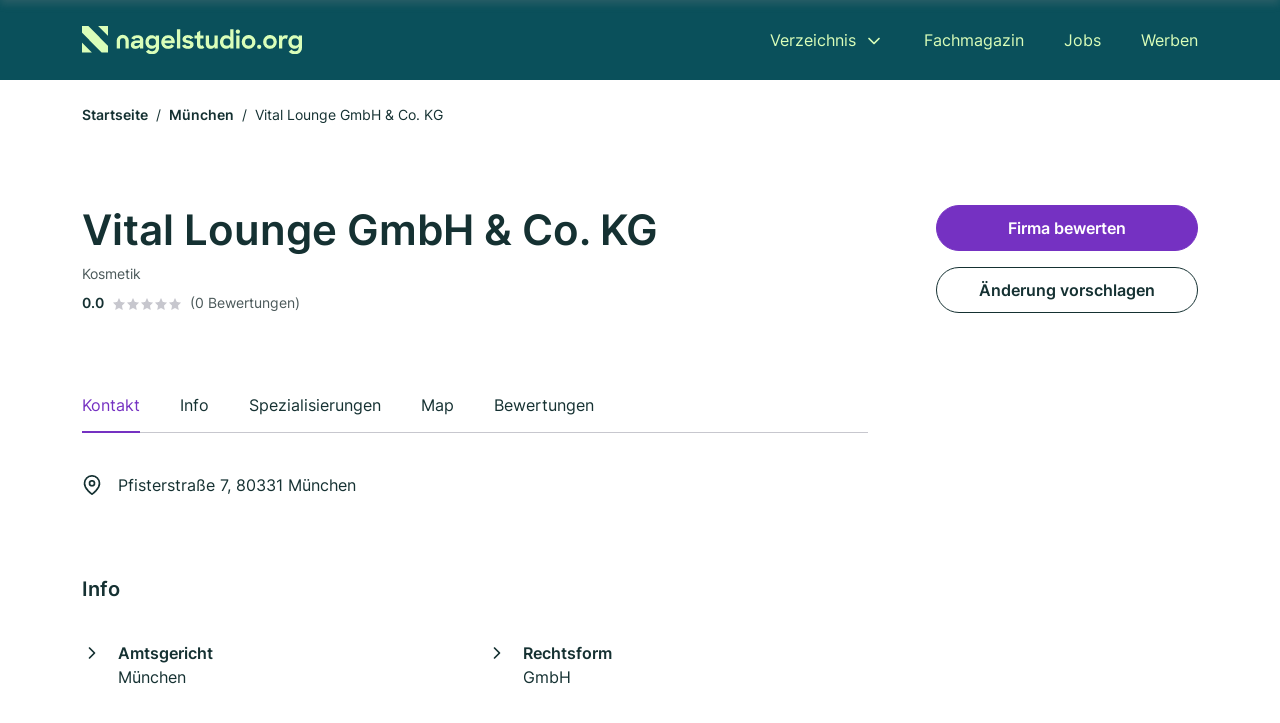

--- FILE ---
content_type: text/html; charset=utf-8
request_url: https://www.nagelstudio.org/muenchen/vital-lounge-gmbh-co-kg-1959343.html
body_size: 8684
content:
<!DOCTYPE html><html lang="de"><head><meta charset="utf-8"><meta http-equiv="X-UA-Compatible" content="IE=edge,chrome=1"><meta name="viewport" content="width=device-width, initial-scale=1, shrink-to-fit=no"><title>Vital Lounge GmbH & Co. KG in München</title><meta name="description" content="Nagelstudio in 80331 München ✓ { slug: 'kosmetik', name: 'Kosmetik' } ✓ Kontaktdaten, Bewertungen und Informationen"><link rel="preconnect" href="https://cdn.consentmanager.net"><link rel="preconnect" href="https://cdn.firmenweb.de"><link rel="preconnect" href="https://img.firmenweb.de"><link rel="preconnect" href="https://traffic.firmenweb.de"><link rel="preconnect" href="https://traffic.pages24.io"><meta property="og:type" content="website"><meta property="og:locale" content="de_DE"><meta property="og:title" content="Vital Lounge GmbH &amp; Co. KG in München"><meta property="og:description" content="Nagelstudio in 80331 München ✓ { slug: 'kosmetik', name: 'Kosmetik' } ✓ Kontaktdaten, Bewertungen und Informationen"><meta property="og:site_name" content="Vital Lounge GmbH &amp; Co. KG in München"><meta property="og:url" content=""><meta property="og:image" content=""><meta name="twitter:card" content="summary"><meta name="twitter:site" content="@"><meta name="twitter:title" content="Vital Lounge GmbH &amp; Co. KG in München"><meta name="twitter:description" content="Nagelstudio in 80331 München ✓ { slug: 'kosmetik', name: 'Kosmetik' } ✓ Kontaktdaten, Bewertungen und Informationen"><meta name="twitter:image" content=""><link rel="shortcut icon" href="https://cdn.firmenweb.de/assets/nagelstudio.org/favicon.ico" type="image/x-icon"><link rel="stylesheet" type="text/css" href="/css/style-BD3CI2F3.css"></head><body class="profile"><header class="page-header profile" role="banner"><div class="container"><nav aria-label="Hauptnavigation"><a class="logo" href="/" aria-label="Zur Startseite von Nagelstudio.org" data-dark="https://cdn.firmenweb.de/assets/nagelstudio.org/logo.svg" data-light="https://cdn.firmenweb.de/assets/nagelstudio.org/logo/secondary.svg"><img src="https://cdn.firmenweb.de/assets/nagelstudio.org/logo.svg" alt="Nagelstudio.org Logo"></a><ul class="navigate" role="menubar"><li class="dropdown" id="directory-dropdown"><button role="menuitem" aria-haspopup="true" aria-expanded="false" aria-controls="directory-menu">Verzeichnis</button><ul id="directory-menu" role="menu"><li role="none"><a href="/staedte" role="menuitem">Alle Städte</a></li><li role="none"><a href="/deutschland" role="menuitem">Alle Firmen</a></li></ul></li><li role="none"><a href="/magazin" role="menuitem">Fachmagazin</a></li><li role="none"><a href="/jobs" role="menuitem">Jobs</a></li><li role="none"><a href="/werben" role="menuitem">Werben</a></li></ul><div class="search-icon" role="button" tabindex="0" aria-label="Suche öffnen"><svg xmlns="http://www.w3.org/2000/svg" width="18" height="18" viewBox="0 0 24 24" fill="none" stroke="currentColor" stroke-width="2" stroke-linecap="round" stroke-linejoin="round" class="feather feather-search"><circle cx="11" cy="11" r="8"></circle><line x1="21" y1="21" x2="16.65" y2="16.65"></line></svg></div><div class="menu-icon" role="button" tabindex="0" aria-expanded="false" aria-label="Menü öffnen"><span></span></div></nav><div class="mobile-nav"></div><div class="search-nav"><button class="btn-close s-close" tabindex="0" type="button" aria-label="Schließen"><svg xmlns="http://www.w3.org/2000/svg" width="35" height="35" viewBox="0 0 24 24" fill="none" stroke="#0a505b" stroke-width="2" stroke-linecap="round" stroke-linejoin="round" class="feather feather-x"><line x1="18" y1="6" x2="6" y2="18"></line><line x1="6" y1="6" x2="18" y2="18"></line></svg></button><form class="form-search"><div class="select-icon"><svg xmlns="http://www.w3.org/2000/svg" width="16" height="16" viewBox="0 0 24 24" fill="none" stroke="currentColor" stroke-width="2" stroke-linecap="round" stroke-linejoin="round" class="feather feather-search" aria-hidden="true" focusable="false"><circle cx="11" cy="11" r="8"></circle><line x1="21" y1="21" x2="16.65" y2="16.65"></line></svg><label class="visually-hidden" for="keyword-select-layout">Keyword auswählen</label><select class="autocomplete-keywords" id="keyword-select-layout"><option value="kosmetik">Kosmetik</option><option value="schminkschule">Schminkschule</option><option value="manikuere">Maniküre</option><option value="fusspflege">Fußpflege</option><option value="kosmetikstudio">Kosmetikstudio</option><option value="nagelstyling">Nagelstyling</option><option value="pedikuere">Pediküre</option><option value="gesichtsbehandlung">Gesichtsbehandlung</option><option value="nagelstudio">Nagelstudio</option><option value="podologe">Podologe</option><option value="haarentfernung">Haarentfernung</option><option value="wimpernbehandlung">Wimpernbehandlung</option><option value="friseur">Friseur</option><option value="anti-aging">Anti Aging</option><option value="massage">Massage</option><option value="haarverlaengerung">Haarverlängerung</option><option value="haarverdichtung">Haarverdichtung</option><option value="damenfriseur">Damenfriseur</option><option value="wellness">Wellness</option><option value="massagen">Massagen</option></select></div><div class="input-icon"><svg xmlns="http://www.w3.org/2000/svg" width="16" height="16" viewBox="0 0 24 24" fill="none" stroke="currentColor" stroke-width="2" stroke-linecap="round" stroke-linejoin="round" class="feather feather-map-pin" aria-hidden="true" focusable="false"><path d="M21 10c0 7-9 13-9 13s-9-6-9-13a9 9 0 0 1 18 0z"></path><circle cx="12" cy="10" r="3"></circle></svg><label class="visually-hidden" for="location-input-layout">Suche nach Ort</label><input class="autocomplete-locations" id="location-input-layout" type="search" autocorrect="off" autocomplete="off" autocapitalize="off"></div><button type="submit">Suchen</button></form></div></div></header><div class="spacer profile"></div><main><div class="container"><nav aria-label="Brotkrumen"><ol class="breadcrumb"><li class="breadcrumb-item"><a href="https://www.nagelstudio.org">Startseite</a></li><li class="breadcrumb-item"><a href="https://www.nagelstudio.org/muenchen">München</a></li><li class="breadcrumb-item active" aria-current="page">Vital Lounge GmbH & Co. KG</li></ol></nav><script type="application/ld+json">{
    "@context": "https://schema.org",
    "@type": "BreadcrumbList",
    "itemListElement": [{"@type":"ListItem","position":1,"name":"Startseite","item":"https://www.nagelstudio.org"},{"@type":"ListItem","position":2,"name":"München","item":"https://www.nagelstudio.org/muenchen"},{"@type":"ListItem","position":3,"name":"Vital Lounge GmbH & Co. KG","item":"https://www.nagelstudio.org/muenchen/vital-lounge-gmbh-co-kg-1959343.html"}]
}</script></div><div class="page-profile"><script type="application/ld+json">{"@context":"https://schema.org","@type":"NailSalon","name":"Vital Lounge GmbH & Co. KG","url":"https://www.nagelstudio.org/muenchen/vital-lounge-gmbh-co-kg-1959343.html","address":{"@type":"PostalAddress","streetAddress":"Pfisterstraße 7","addressLocality":"München","postalCode":"80331","addressCountry":"Deutschland"},"geo":{"@type":"GeoCoordinates","latitude":48.1384162,"longitude":11.579236},"potentialAction":{"@type":"ReviewAction","target":{"@type":"EntryPoint","urlTemplate":"https://www.nagelstudio.org/muenchen/vital-lounge-gmbh-co-kg-1959343.html#bewertung"}},"sameAs":[],"openingHoursSpecification":[],"hasOfferCatalog":{"@type":"OfferCatalog","name":"Vital Lounge GmbH & Co. KG","itemListElement":[{"@type":"Offer","itemOffered":{"@type":"Service","name":"Kosmetik","identifier":"kosmetik"}}]}}</script><div class="header-navbar"><div class="container"><div class="d-flex align-items-center"><h4 class="h4">Vital Lounge GmbH & Co. KG</h4></div><nav><ul class="tablist"><li class="tab" data-target="contact">Kontakt</li><li class="tab active" data-target="info">Info</li><li class="tab" data-target="keywords">Spezialisierungen</li><li class="tab" data-target="map">Map</li><li class="tab" data-target="bewertungen">Bewertungen</li></ul></nav></div></div><div class="container"><div class="row"><div class="main-content"><div class="profile-header"><h1>Vital Lounge GmbH & Co. KG</h1><p class="keywords">Kosmetik</p><div class="reviews"><strong class="avg">0.0</strong><div class="ratingstars"><span aria-hidden="true"><svg xmlns="http://www.w3.org/2000/svg" width="12" height="11.412" viewBox="0 0 12 11.412"><path id="star" d="M8,2,9.854,5.756,14,6.362,11,9.284l.708,4.128L8,11.462l-3.708,1.95L5,9.284,2,6.362l4.146-.606Z" transform="translate(-2 -2)" fill="#c7c7ce"/></svg></span><span aria-hidden="true"><svg xmlns="http://www.w3.org/2000/svg" width="12" height="11.412" viewBox="0 0 12 11.412"><path id="star" d="M8,2,9.854,5.756,14,6.362,11,9.284l.708,4.128L8,11.462l-3.708,1.95L5,9.284,2,6.362l4.146-.606Z" transform="translate(-2 -2)" fill="#c7c7ce"/></svg></span><span aria-hidden="true"><svg xmlns="http://www.w3.org/2000/svg" width="12" height="11.412" viewBox="0 0 12 11.412"><path id="star" d="M8,2,9.854,5.756,14,6.362,11,9.284l.708,4.128L8,11.462l-3.708,1.95L5,9.284,2,6.362l4.146-.606Z" transform="translate(-2 -2)" fill="#c7c7ce"/></svg></span><span aria-hidden="true"><svg xmlns="http://www.w3.org/2000/svg" width="12" height="11.412" viewBox="0 0 12 11.412"><path id="star" d="M8,2,9.854,5.756,14,6.362,11,9.284l.708,4.128L8,11.462l-3.708,1.95L5,9.284,2,6.362l4.146-.606Z" transform="translate(-2 -2)" fill="#c7c7ce"/></svg></span><span aria-hidden="true"><svg xmlns="http://www.w3.org/2000/svg" width="12" height="11.412" viewBox="0 0 12 11.412"><path id="star" d="M8,2,9.854,5.756,14,6.362,11,9.284l.708,4.128L8,11.462l-3.708,1.95L5,9.284,2,6.362l4.146-.606Z" transform="translate(-2 -2)" fill="#c7c7ce"/></svg></span></div><small class="num">(0 Bewertungen)</small></div></div><nav aria-label="Reiternavigation"><ul class="sticker tablist mb-4"><ul class="tablist"><li class="tab active" data-target="contact">Kontakt</li><li class="tab" data-target="info">Info</li><li class="tab" data-target="keywords">Spezialisierungen</li><li class="tab" data-target="map">Map</li><li class="tab" data-target="bewertungen">Bewertungen</li></ul></ul></nav><section id="contact"><address class="profile-contacts"><div class="contact"><i><svg xmlns="http://www.w3.org/2000/svg" width="20" height="20" viewBox="0 0 24 24" fill="none" stroke="currentColor" stroke-width="2" stroke-linecap="round" stroke-linejoin="round" class="feather feather-map-pin" aria-hidden="true" focusable="false"><path d="M21 10c0 7-9 13-9 13s-9-6-9-13a9 9 0 0 1 18 0z"></path><circle cx="12" cy="10" r="3"></circle></svg></i><span>Pfisterstraße 7,  80331 München</span></div></address></section><section id="info"><h2 class="h4">Info</h2><div class="profile-info"><div class="row row-cols-2"><div class="col info"><svg xmlns="http://www.w3.org/2000/svg" width="20" height="20" viewBox="0 0 24 24" fill="none" stroke="currentColor" stroke-width="2" stroke-linecap="round" stroke-linejoin="round" class="feather feather-chevron-right" aria-hidden="true" focusable="false"><polyline points="9 18 15 12 9 6"></polyline></svg><div><strong>Amtsgericht</strong><br>München</div></div><div class="col info"><svg xmlns="http://www.w3.org/2000/svg" width="20" height="20" viewBox="0 0 24 24" fill="none" stroke="currentColor" stroke-width="2" stroke-linecap="round" stroke-linejoin="round" class="feather feather-chevron-right" aria-hidden="true" focusable="false"><polyline points="9 18 15 12 9 6"></polyline></svg><div><strong>Rechtsform</strong><br>GmbH</div></div></div></div></section><div class="ad-container"><script class="cmplazyload" async type="text/plain" data-cmp-vendor="s1" data-cmp-src="https://pagead2.googlesyndication.com/pagead/js/adsbygoogle.js?client=ca-pub-8754716842429182" crossorigin="anonymous"></script><ins class="adsbygoogle" data-ad-client="ca-pub-8754716842429182" data-ad-slot="6609676770" data-ad-format="auto" data-full-width-responsive="true"></ins><script>(adsbygoogle = window.adsbygoogle || []).push({});
</script></div><section id="keywords"><div class="profile-keywords"><h2 class="h4">Branchen / Spezialisierungen</h2><a class="btn btn-sm" href="/kosmetik-in-muenchen">Kosmetik</a></div></section><section id="map"><div class="profile-map"><h2 class="h4">Map</h2><div class="row align-items-center"><p class="col-md-7 mb-4"><i><svg xmlns="http://www.w3.org/2000/svg" width="20" height="20" viewBox="0 0 24 24" fill="none" stroke="currentColor" stroke-width="2" stroke-linecap="round" stroke-linejoin="round" class="feather feather-map-pin" aria-hidden="true" focusable="false"><path d="M21 10c0 7-9 13-9 13s-9-6-9-13a9 9 0 0 1 18 0z"></path><circle cx="12" cy="10" r="3"></circle></svg></i><span class="ps-2">Pfisterstraße 7,  80331 München</span></p><div class="col-md-5 mb-4 text-md-end"><a class="btn" href="https://maps.google.com/?q=Pfisterstraße+7,+80331+München" target="_blank" tabindex="0" aria-label="Anfahrt planen Pfisterstraße 7,  80331 München">Anfahrt planen</a></div></div><div class="map-data" data-lat="48.1384162" data-long="11.579236" data-title="Vital Lounge GmbH &amp; Co. KG" data-address="Pfisterstraße 7,  80331 München" data-icon="https://cdn.firmenweb.de/assets/base/map-marker.svg" aria-hidden="true"></div><div class="map" id="mapProfile"></div></div></section><section id="bewertungen"><div class="profile-review list-items"><h2 class="h4">Bewertungen</h2><small>Nicht verifizierte Bewertungen<span class="ps-2 tooltip" data-text="Auch Bewertungen ohne Verifizierung sind wertvoll, allerdings können wir nicht bestätigen, dass angebotene Dienstleistungen oder Produkte tatsächlich in Anspruch genommen wurden."><svg xmlns="http://www.w3.org/2000/svg" width="20" height="20" viewBox="0 0 24 24" fill="none" stroke="#145ae6" stroke-width="2" stroke-linecap="round" stroke-linejoin="round" class="feather feather-info"><circle cx="12" cy="12" r="10"></circle><line x1="12" y1="16" x2="12" y2="12"></line><line x1="12" y1="8" x2="12.01" y2="8"></line></svg></span></small><div class="review-header row"><div class="col-md-8 mb-md-0"><div class="numbers"><strong class="avg">0.0</strong><div><div class="ratingstars"><span aria-hidden="true"><svg xmlns="http://www.w3.org/2000/svg" width="12" height="11.412" viewBox="0 0 12 11.412"><path id="star" d="M8,2,9.854,5.756,14,6.362,11,9.284l.708,4.128L8,11.462l-3.708,1.95L5,9.284,2,6.362l4.146-.606Z" transform="translate(-2 -2)" fill="#c7c7ce"/></svg></span><span aria-hidden="true"><svg xmlns="http://www.w3.org/2000/svg" width="12" height="11.412" viewBox="0 0 12 11.412"><path id="star" d="M8,2,9.854,5.756,14,6.362,11,9.284l.708,4.128L8,11.462l-3.708,1.95L5,9.284,2,6.362l4.146-.606Z" transform="translate(-2 -2)" fill="#c7c7ce"/></svg></span><span aria-hidden="true"><svg xmlns="http://www.w3.org/2000/svg" width="12" height="11.412" viewBox="0 0 12 11.412"><path id="star" d="M8,2,9.854,5.756,14,6.362,11,9.284l.708,4.128L8,11.462l-3.708,1.95L5,9.284,2,6.362l4.146-.606Z" transform="translate(-2 -2)" fill="#c7c7ce"/></svg></span><span aria-hidden="true"><svg xmlns="http://www.w3.org/2000/svg" width="12" height="11.412" viewBox="0 0 12 11.412"><path id="star" d="M8,2,9.854,5.756,14,6.362,11,9.284l.708,4.128L8,11.462l-3.708,1.95L5,9.284,2,6.362l4.146-.606Z" transform="translate(-2 -2)" fill="#c7c7ce"/></svg></span><span aria-hidden="true"><svg xmlns="http://www.w3.org/2000/svg" width="12" height="11.412" viewBox="0 0 12 11.412"><path id="star" d="M8,2,9.854,5.756,14,6.362,11,9.284l.708,4.128L8,11.462l-3.708,1.95L5,9.284,2,6.362l4.146-.606Z" transform="translate(-2 -2)" fill="#c7c7ce"/></svg></span></div><small class="text-gray">(0 Bewertungen)</small></div></div></div><div class="col-md-4 text-md-end mb-md-0 mb-4"><button class="btn" data-bs-toggle="modal" data-bs-target="#add-review">Firma bewerten</button></div></div><ul class="reviews-list"></ul></div></section></div><aside class="profile-sidebar"><button class="btn btn-primary" data-bs-toggle="modal" data-bs-target="#add-review">Firma bewerten</button><button class="btn" onclick="location.href='/kontakt?p=1959343'">Änderung vorschlagen</button></aside></div></div><section class="block-profiles" aria-labelledby="nearby-profiles-title"><div class="container"><h2 id="nearby-profiles-title">Nagelstudios in der Nähe</h2><div class="profiles"><div class="profile"><article class="profile-card" onclick="location.href='/muenchen/long-time-liner-conture-make-up-gmbh-2329470.html'" onkeydown="if(event.key === 'Enter' || event.key === ' ') location.href='/muenchen/long-time-liner-conture-make-up-gmbh-2329470.html'" role="link" tabindex="0" aria-labelledby="profile-name-658ca784cf3935fb6541b573"><div class="info"><h3 class="name mb-0" id="profile-name-658ca784cf3935fb6541b573">LONG-TIME-LINER Conture Make-up GmbH</h3><p class="services"></p><address class="address">Tal 18, 80331 München</address></div><div class="rating"><p class="avg"><strong>0.0</strong></p><div class="ratingstars"><span aria-hidden="true"><svg xmlns="http://www.w3.org/2000/svg" width="12" height="11.412" viewBox="0 0 12 11.412"><path id="star" d="M8,2,9.854,5.756,14,6.362,11,9.284l.708,4.128L8,11.462l-3.708,1.95L5,9.284,2,6.362l4.146-.606Z" transform="translate(-2 -2)" fill="#c7c7ce"/></svg></span><span aria-hidden="true"><svg xmlns="http://www.w3.org/2000/svg" width="12" height="11.412" viewBox="0 0 12 11.412"><path id="star" d="M8,2,9.854,5.756,14,6.362,11,9.284l.708,4.128L8,11.462l-3.708,1.95L5,9.284,2,6.362l4.146-.606Z" transform="translate(-2 -2)" fill="#c7c7ce"/></svg></span><span aria-hidden="true"><svg xmlns="http://www.w3.org/2000/svg" width="12" height="11.412" viewBox="0 0 12 11.412"><path id="star" d="M8,2,9.854,5.756,14,6.362,11,9.284l.708,4.128L8,11.462l-3.708,1.95L5,9.284,2,6.362l4.146-.606Z" transform="translate(-2 -2)" fill="#c7c7ce"/></svg></span><span aria-hidden="true"><svg xmlns="http://www.w3.org/2000/svg" width="12" height="11.412" viewBox="0 0 12 11.412"><path id="star" d="M8,2,9.854,5.756,14,6.362,11,9.284l.708,4.128L8,11.462l-3.708,1.95L5,9.284,2,6.362l4.146-.606Z" transform="translate(-2 -2)" fill="#c7c7ce"/></svg></span><span aria-hidden="true"><svg xmlns="http://www.w3.org/2000/svg" width="12" height="11.412" viewBox="0 0 12 11.412"><path id="star" d="M8,2,9.854,5.756,14,6.362,11,9.284l.708,4.128L8,11.462l-3.708,1.95L5,9.284,2,6.362l4.146-.606Z" transform="translate(-2 -2)" fill="#c7c7ce"/></svg></span></div><p class="num">(0)</p></div></article></div><div class="profile"><article class="profile-card" onclick="location.href='/muenchen/dr-zenker-cosmetics-gmbh-co-kg-4737729.html'" onkeydown="if(event.key === 'Enter' || event.key === ' ') location.href='/muenchen/dr-zenker-cosmetics-gmbh-co-kg-4737729.html'" role="link" tabindex="0" aria-labelledby="profile-name-658ca800cf3935fb65426601"><div class="info"><h3 class="name mb-0" id="profile-name-658ca800cf3935fb65426601">Dr. Zenker e. K.</h3><p class="services">Kosmetik</p><address class="address">Maximilianstr. 16, 80539 München</address></div><div class="rating"><p class="avg"><strong>0.0</strong></p><div class="ratingstars"><span aria-hidden="true"><svg xmlns="http://www.w3.org/2000/svg" width="12" height="11.412" viewBox="0 0 12 11.412"><path id="star" d="M8,2,9.854,5.756,14,6.362,11,9.284l.708,4.128L8,11.462l-3.708,1.95L5,9.284,2,6.362l4.146-.606Z" transform="translate(-2 -2)" fill="#c7c7ce"/></svg></span><span aria-hidden="true"><svg xmlns="http://www.w3.org/2000/svg" width="12" height="11.412" viewBox="0 0 12 11.412"><path id="star" d="M8,2,9.854,5.756,14,6.362,11,9.284l.708,4.128L8,11.462l-3.708,1.95L5,9.284,2,6.362l4.146-.606Z" transform="translate(-2 -2)" fill="#c7c7ce"/></svg></span><span aria-hidden="true"><svg xmlns="http://www.w3.org/2000/svg" width="12" height="11.412" viewBox="0 0 12 11.412"><path id="star" d="M8,2,9.854,5.756,14,6.362,11,9.284l.708,4.128L8,11.462l-3.708,1.95L5,9.284,2,6.362l4.146-.606Z" transform="translate(-2 -2)" fill="#c7c7ce"/></svg></span><span aria-hidden="true"><svg xmlns="http://www.w3.org/2000/svg" width="12" height="11.412" viewBox="0 0 12 11.412"><path id="star" d="M8,2,9.854,5.756,14,6.362,11,9.284l.708,4.128L8,11.462l-3.708,1.95L5,9.284,2,6.362l4.146-.606Z" transform="translate(-2 -2)" fill="#c7c7ce"/></svg></span><span aria-hidden="true"><svg xmlns="http://www.w3.org/2000/svg" width="12" height="11.412" viewBox="0 0 12 11.412"><path id="star" d="M8,2,9.854,5.756,14,6.362,11,9.284l.708,4.128L8,11.462l-3.708,1.95L5,9.284,2,6.362l4.146-.606Z" transform="translate(-2 -2)" fill="#c7c7ce"/></svg></span></div><p class="num">(0)</p></div></article></div><div class="profile"><article class="profile-card" onclick="location.href='/muenchen/joveoderm-aYC47P.html'" onkeydown="if(event.key === 'Enter' || event.key === ' ') location.href='/muenchen/joveoderm-aYC47P.html'" role="link" tabindex="0" aria-labelledby="profile-name-67ff87a5f9d795ccee4270ec"><div class="info"><h3 class="name mb-0" id="profile-name-67ff87a5f9d795ccee4270ec">Joveoderm</h3><p class="services"></p><address class="address">Tal 30, 80331 München</address></div><div class="rating"><p class="avg"><strong>0.0</strong></p><div class="ratingstars"><span aria-hidden="true"><svg xmlns="http://www.w3.org/2000/svg" width="12" height="11.412" viewBox="0 0 12 11.412"><path id="star" d="M8,2,9.854,5.756,14,6.362,11,9.284l.708,4.128L8,11.462l-3.708,1.95L5,9.284,2,6.362l4.146-.606Z" transform="translate(-2 -2)" fill="#c7c7ce"/></svg></span><span aria-hidden="true"><svg xmlns="http://www.w3.org/2000/svg" width="12" height="11.412" viewBox="0 0 12 11.412"><path id="star" d="M8,2,9.854,5.756,14,6.362,11,9.284l.708,4.128L8,11.462l-3.708,1.95L5,9.284,2,6.362l4.146-.606Z" transform="translate(-2 -2)" fill="#c7c7ce"/></svg></span><span aria-hidden="true"><svg xmlns="http://www.w3.org/2000/svg" width="12" height="11.412" viewBox="0 0 12 11.412"><path id="star" d="M8,2,9.854,5.756,14,6.362,11,9.284l.708,4.128L8,11.462l-3.708,1.95L5,9.284,2,6.362l4.146-.606Z" transform="translate(-2 -2)" fill="#c7c7ce"/></svg></span><span aria-hidden="true"><svg xmlns="http://www.w3.org/2000/svg" width="12" height="11.412" viewBox="0 0 12 11.412"><path id="star" d="M8,2,9.854,5.756,14,6.362,11,9.284l.708,4.128L8,11.462l-3.708,1.95L5,9.284,2,6.362l4.146-.606Z" transform="translate(-2 -2)" fill="#c7c7ce"/></svg></span><span aria-hidden="true"><svg xmlns="http://www.w3.org/2000/svg" width="12" height="11.412" viewBox="0 0 12 11.412"><path id="star" d="M8,2,9.854,5.756,14,6.362,11,9.284l.708,4.128L8,11.462l-3.708,1.95L5,9.284,2,6.362l4.146-.606Z" transform="translate(-2 -2)" fill="#c7c7ce"/></svg></span></div><p class="num">(0)</p></div></article></div></div></div></section><section class="block-links" aria-labelledby="popular-cities-title"><div class="container"><h2 id="popular-cities-title">Städte in der Nähe</h2><ul class="links"><li class="link"><a href="/freising">Freising</a></li><li class="link"><a href="/weilheim-in-oberbayern">Weilheim in Oberbayern</a></li><li class="link"><a href="/rosenheim">Rosenheim</a></li><li class="link"><a href="/germering">Germering</a></li><li class="link"><a href="/landshut">Landshut</a></li><li class="link"><a href="/starnberg">Starnberg</a></li><li class="link"><a href="/wasserburg-am-inn">Wasserburg am Inn</a></li><li class="link"><a href="/eurasburg-oberbayern">Eurasburg (Oberbayern)</a></li><li class="link"><a href="/rottach-egern">Rottach-Egern</a></li><li class="link"><a href="/unterfoehring">Unterföhring</a></li><li class="link"><a href="/garching-bei-muenchen">Garching bei München</a></li><li class="link"><a href="/dorfen">Dorfen</a></li><li class="link"><a href="/groebenzell">Gröbenzell</a></li><li class="link"><a href="/ried">Ried</a></li><li class="link"><a href="/graefelfing">Gräfelfing</a></li><li class="link"><a href="/tegernsee">Tegernsee</a></li></ul></div></section><section class="block-articles" aria-labelledby="recent-articles-title"><div class="container"><h2 id="recent-articles-title">Neueste Fachartikel</h2><div class="articles"><div class="article"><article class="article-card" onclick="location.href='/magazin/karriere-nageldesigner-beauty-business'" onkeydown="if(event.key === 'Enter' || event.key === ' ') location.href='/magazin/karriere-nageldesigner-beauty-business'" role="link" tabindex="0" aria-labelledby="article-title-67ac5ba9fdbdb02acc5c2cf0"><div class="image"><img srcset="https://img.firmenweb.de/wpXL3hL2nMAIeNXs600fZm_Wa6w=/400x250/artikel/karriere-nageldesigner-beauty-business.jpg?v=1739453951181 400w, https://img.firmenweb.de/IMx320gG3dPEwU9B4k3nD75B9dk=/600x375/artikel/karriere-nageldesigner-beauty-business.jpg?v=1739453951181 600w, https://img.firmenweb.de/CT69p3Nzz0A-CgSsjHxhRnH-m74=/800x500/artikel/karriere-nageldesigner-beauty-business.jpg?v=1739453951181 800w, https://img.firmenweb.de/RUQ1LnU_xp8FxELAKFKyE6x_gA4=/1000x625/artikel/karriere-nageldesigner-beauty-business.jpg?v=1739453951181 1000w" sizes="
                        (max-width: 575px) 100vw,
                        (max-width: 767px) 516px,
                        (max-width: 991px) 526px,
                        (max-width: 1199px) 296px,
                        356px
                    " src="https://img.firmenweb.de/IMx320gG3dPEwU9B4k3nD75B9dk=/600x375/artikel/karriere-nageldesigner-beauty-business.jpg?v=1739453951181" width="600" height="375" alt="Eine Frau macht ihrer Kunden eine Maniküre und bereitet vorsichtig ihre Hände vor." loading="lazy"><img class="mask" src="https://cdn.firmenweb.de/assets/masks/img-mask-1.svg" alt="" role="presentation" aria-hidden="true"></div><div class="content"><div class="meta"><p class="category">Ausbildung &amp; Zertifizierung</p></div><h3 class="title" id="article-title-67ac5ba9fdbdb02acc5c2cf0">Karriere als Nageldesigner: Kreativität trifft Beauty-Business </h3><div class="author"><span class="author-initials" aria-hidden="true">CB</span><p class="author-info mb-0">Von
<strong>Firmenweb Contentbase</strong>
&#8231;
<time class="author-date" datetime="2025-02-13T00:00:00.000Z">13. Februar 2025</time></p></div></div></article></div><div class="article"><article class="article-card" onclick="location.href='/magazin/nagelpflegeprodukte-ueberblick'" onkeydown="if(event.key === 'Enter' || event.key === ' ') location.href='/magazin/nagelpflegeprodukte-ueberblick'" role="link" tabindex="0" aria-labelledby="article-title-67517cdcbbdcf4dfd71a93c7"><div class="image"><img srcset="https://img.firmenweb.de/e0f5TlFI8QkTDirkMXL32CW5kBU=/400x250/artikel/nagelpflegeprodukte-im-ueberblick-so-waehlst-du-die-richtigen-produkte-fuer-deine-naegel.jpg?v=1734353045737 400w, https://img.firmenweb.de/dBjBHCtM_RoAzwDbTEO0qytobfo=/600x375/artikel/nagelpflegeprodukte-im-ueberblick-so-waehlst-du-die-richtigen-produkte-fuer-deine-naegel.jpg?v=1734353045737 600w, https://img.firmenweb.de/g2RsIEOFLDTf6e3IaaCR4cvXQOg=/800x500/artikel/nagelpflegeprodukte-im-ueberblick-so-waehlst-du-die-richtigen-produkte-fuer-deine-naegel.jpg?v=1734353045737 800w, https://img.firmenweb.de/qRmma2WIlSQ58sgmP_jGAGUNmyY=/1000x625/artikel/nagelpflegeprodukte-im-ueberblick-so-waehlst-du-die-richtigen-produkte-fuer-deine-naegel.jpg?v=1734353045737 1000w" sizes="
                        (max-width: 575px) 100vw,
                        (max-width: 767px) 516px,
                        (max-width: 991px) 526px,
                        (max-width: 1199px) 296px,
                        356px
                    " src="https://img.firmenweb.de/dBjBHCtM_RoAzwDbTEO0qytobfo=/600x375/artikel/nagelpflegeprodukte-im-ueberblick-so-waehlst-du-die-richtigen-produkte-fuer-deine-naegel.jpg?v=1734353045737" width="600" height="375" alt="Nagelpflegeprodukte im Überblick: So wählst du die richtigen Produkte für deine Nägel" loading="lazy"><img class="mask" src="https://cdn.firmenweb.de/assets/masks/img-mask-6.svg" alt="" role="presentation" aria-hidden="true"></div><div class="content"><div class="meta"><p class="category">Nagelpflege</p></div><h3 class="title" id="article-title-67517cdcbbdcf4dfd71a93c7">Nagelpflegeprodukte im Überblick: So wählst du die richtigen Produkte für deine Nägel</h3><div class="author"><span class="author-initials" aria-hidden="true">SB</span><p class="author-info mb-0">Von
<strong>Stefanie Bloch</strong>
&#8231;
<time class="author-date" datetime="2024-12-16T00:00:00.000Z">16. Dezember 2024</time></p></div></div></article></div><div class="article"><article class="article-card" onclick="location.href='/magazin/nagelwerkzeuge-nagelstudio'" onkeydown="if(event.key === 'Enter' || event.key === ' ') location.href='/magazin/nagelwerkzeuge-nagelstudio'" role="link" tabindex="0" aria-labelledby="article-title-66aca0c1c3cc1b4cf383b68b"><div class="image"><img srcset="https://img.firmenweb.de/fnEM_A7yCeMpNaXRdMFbvwKhhF8=/400x250/artikel/nagelstudio-werkzeug.jpg?v=1723111850281 400w, https://img.firmenweb.de/FYOCltU04VyADJXUn1N9WgiI7SQ=/600x375/artikel/nagelstudio-werkzeug.jpg?v=1723111850281 600w, https://img.firmenweb.de/LGdcRqw9HY7fn9kAlqdfcxzZ9GU=/800x500/artikel/nagelstudio-werkzeug.jpg?v=1723111850281 800w, https://img.firmenweb.de/1vLe2wUIu1W26mSULVDFzBk-_Kk=/1000x625/artikel/nagelstudio-werkzeug.jpg?v=1723111850281 1000w" sizes="
                        (max-width: 575px) 100vw,
                        (max-width: 767px) 516px,
                        (max-width: 991px) 526px,
                        (max-width: 1199px) 296px,
                        356px
                    " src="https://img.firmenweb.de/FYOCltU04VyADJXUn1N9WgiI7SQ=/600x375/artikel/nagelstudio-werkzeug.jpg?v=1723111850281" width="600" height="375" alt="Mehrere Nagelwerkzeuge nebeneinander" loading="lazy"><img class="mask" src="https://cdn.firmenweb.de/assets/masks/img-mask-6.svg" alt="" role="presentation" aria-hidden="true"></div><div class="content"><div class="meta"><p class="category">Hygiene &amp; Sicherheit</p></div><h3 class="title" id="article-title-66aca0c1c3cc1b4cf383b68b">Must-Have-Nagelwerkzeuge für ein professionelles Nagelstudio</h3><div class="author"><span class="author-initials" aria-hidden="true">CB</span><p class="author-info mb-0">Von
<strong>Firmenweb Contentbase</strong>
&#8231;
<time class="author-date" datetime="2024-08-08T00:00:00.000Z">08. August 2024</time></p></div></div></article></div></div></div></section><div class="footer-bar"><div class="btn btn-primary" data-bs-toggle="modal" data-bs-target="#add-review">Firma bewerten</div><div class="icons"></div></div><div class="modal fade" id="add-review" role="dialog" aria-labelledby="review-modal-title" aria-modal="true"><div class="modal-dialog modal-lg modal-dialog-centered"><div class="modal-content"><div class="modal-header"><h1 class="modal-title" id="review-modal-title">Bewertung schreiben</h1><button class="btn-close" data-bs-dismiss="modal" type="button" aria-label="Abbrechen"><svg xmlns="http://www.w3.org/2000/svg" width="25" height="25" viewBox="0 0 24 24" fill="none" stroke="currentColor" stroke-width="2" stroke-linecap="round" stroke-linejoin="round" class="feather feather-x"><line x1="18" y1="6" x2="6" y2="18"></line><line x1="6" y1="6" x2="18" y2="18"></line></svg></button></div><form id="review" action="" method="POST"><div class="modal-body"><p class="error hidden mb-4" aria-live="assertive">Da ging wohl etwas schief. Bitte überprüfe deine Angaben.</p><h2 class="h4 font-normal mb-0">Hinterlasse eine Bewertung für</h2><h3 class="h4">Vital Lounge GmbH & Co. KG</h3><p class="my-4 text-gray">In dem du deine Erfahrung hier mit anderen teilst, hilfst du Interessenten die Firma besser einschätzen zu können.</p><div class="mb-4"><div class="font-bold">Gesamt-Bewertung *</div><fieldset class="rating-stars" aria-labelledby="rating-label"><legend class="visually-hidden" id="rating-label">Bewertung auswählen</legend><input id="star5" type="radio" name="rating" value="5" data-title="5 von 5 Sternen"><label class="full" for="star5"><span class="visually-hidden">5 Sterne</span></label><input id="star4" type="radio" name="rating" value="4" data-title="4 von 5 Sternen"><label class="full" for="star4"><span class="visually-hidden">4 Sterne</span></label><input id="star3" type="radio" name="rating" value="3" data-title="3 von 5 Sternen"><label class="full" for="star3"><span class="visually-hidden">3 Sterne</span></label><input id="star2" type="radio" name="rating" value="2" data-title="2 von 5 Sternen"><label class="full" for="star2"><span class="visually-hidden">2 Sterne</span></label><input id="star1" type="radio" name="rating" value="1" data-title="1 von 5 Sternen"><label class="full" for="star1"><span class="visually-hidden">1 Sterne</span></label></fieldset><small class="msg">Bitte auswählen</small></div><label for="text">Welche Erfahrung hast du mit der Firma gemacht?</label><p class="mb-3 text-gray">Schreibe etwas über über den Anbieter, das Produkt oder die Dienstleistung, das anderen helfen könnte.</p><textarea id="text" name="text" rows="7" placeholder="Hier bewerten" maxlength="500" required aria-describedby="max-char"></textarea><div class="text-end"><small class="text-gray" id="max-char">0 / 500</small></div><div class="uploader"><div class="font-bold mb-1">Anhänge (optional)</div><div class="text-gray mb-3">Du unterstützt die Firma mit Bildern in deiner Rezension</div><div class="dropzone"><div class="hero"><div class="svg"><svg xmlns="http://www.w3.org/2000/svg" width="48" height="48" viewBox="0 0 48 48">
  <g id="Group_23517" data-name="Group 23517" transform="translate(-269 -800)">
    <circle id="Ellipse_16" data-name="Ellipse 16" cx="24" cy="24" r="24" transform="translate(269 800)" fill="#e5ddf2"/>
    <g id="Group_23516" data-name="Group 23516" transform="translate(-383.947 -17)">
      <g id="Group_23515" data-name="Group 23515" transform="translate(664.947 829)">
        <circle id="_63432818-4588-4d09-8f02-d9524d1cc526" data-name="63432818-4588-4d09-8f02-d9524d1cc526" cx="2" cy="2" r="2" transform="translate(5.098 5.333)" fill="none" stroke="#8a42de" stroke-linecap="round" stroke-linejoin="round" stroke-width="1.5"/>
        <path id="_95c9974d-a01d-4aa1-9d35-0d3785217215" data-name="95c9974d-a01d-4aa1-9d35-0d3785217215" d="M27.252,16.228l-7.147-5.758-7.382,7.436L8.187,15.1,3.529,20.026" transform="translate(-3.529 -1.906)" fill="none" stroke="#8a42de" stroke-linecap="round" stroke-linejoin="round" stroke-width="1.5"/>
        <path id="f82b9bb1-7699-41e3-8bfd-64ccd908f1ed" d="M24,9.613v11.72A2.666,2.666,0,0,1,21.333,24H2.666A2.666,2.666,0,0,1,0,21.333V2.666A2.666,2.666,0,0,1,2.666,0H14.538" transform="translate(24 0) rotate(90)" fill="none" stroke="#8a42de" stroke-linecap="round" stroke-linejoin="round" stroke-width="1.5"/>
        <g id="Group_23513" data-name="Group 23513" transform="translate(15.84 15.839)">
          <line id="_6873039d-c474-45d9-bae2-0d5321aa1569" data-name="6873039d-c474-45d9-bae2-0d5321aa1569" y2="8.161" transform="translate(4.08)" fill="none" stroke="#8a42de" stroke-linecap="round" stroke-linejoin="round" stroke-width="1.5"/>
          <line id="a80c3da8-f092-4dbe-bec9-7755a9ccc08a" x2="8.16" transform="translate(0 4.08)" fill="none" stroke="#8a42de" stroke-linecap="round" stroke-linejoin="round" stroke-width="1.5"/>
        </g>
      </g>
    </g>
  </g>
</svg>
</div></div><span class="dz-global-error text-danger"></span></div><div class="dz-previews-container"></div></div><div class="h4 mt-5">Informationen zu dir</div><div class="text-gray my-4">Wir werden deine persönlichen Infos nicht teilen. Lediglich dein Vorname und der erste Buchstabe deines Nachnamens werden über der Bewertung angezeigt. Deine E-Mail-Adresse wird nicht angezeigt.</div><div class="row review-author"><div class="col-lg-6 mb-4"><label for="name">Vorname *</label><input id="name" name="firstname" type="text" placeholder="Dein Vorname" pattern=".*\S+.*" required></div><div class="col-lg-6 mb-4"><label for="lastname">Nachname *</label><input id="lastname" name="lastname" type="text" placeholder="Dein Nachname" pattern=".*\S+.*" required></div><div class="col mb-4"><label for="email">E-Mail-Adresse *</label><input id="email" name="email" type="email" placeholder="beispiel@email.com" required></div></div><div class="mb-4"><small class="text-gray">Mit der Absendung des Formulars bestätigst du, die <a href='/nutzungsbedingungen' target='_blank'>Nutzungsbedingungen</a> zur Kenntnis genommen zu haben. Die Datenschutzhinweise findest du <a href='/datenschutz' target='_blank'>hier</a>.</small></div><div class="mb-4"><altcha-widget class="altcha-item" challengejson="{&quot;algorithm&quot;:&quot;SHA-256&quot;,&quot;challenge&quot;:&quot;7a50b565c8060f33928f19af7a42a838ed3d9616e19ec7e009b51ec3339030ef&quot;,&quot;max&quot;:1000000,&quot;salt&quot;:&quot;cf3e1f3337f9219debef6a5a&quot;,&quot;signature&quot;:&quot;f6f84be8a483d51ed2d953e38581cd931c3417aa5051e4f1e4e50580ab253128&quot;}"></altcha-widget></div></div><div class="modal-footer"><div class="col-12 col-md-12 col-lg-3 order-lg-2"><button class="btn btn-primary" type="submit">Bewertung absenden</button></div><div class="col-12 col-md-12 col-lg-9 order-lg-1"><button class="link" data-bs-dismiss="modal" role="button">Abbrechen</button></div></div></form></div></div></div><div class="modal fade" id="review-success" role="dialog" aria-modal="true" aria-labelledby="success-modal-title"><div class="modal-dialog modal-lg modal-dialog-centered"><div class="modal-content"><div class="modal-header border-b-none"><button class="btn-close" data-bs-dismiss="modal" type="button" aria-label="Abbrechen"><svg xmlns="http://www.w3.org/2000/svg" width="25" height="25" viewBox="0 0 24 24" fill="none" stroke="currentColor" stroke-width="2" stroke-linecap="round" stroke-linejoin="round" class="feather feather-x"><line x1="18" y1="6" x2="6" y2="18"></line><line x1="6" y1="6" x2="18" y2="18"></line></svg></button></div><div class="modal-body text-center mb-5"><img src="https://cdn.firmenweb.de/assets/base/success.svg" alt="Erfolgssymbol"><h1 class="mt-4 text-dark" id="success-modal-title">Vielen Dank für deine Bewertung!</h1><p class="text-gray">Deine Bewertung wurde versendet und wird nun geprüft</p></div></div></div></div></div></main><footer class="page-footer"><div class="container"><div class="footer-links"><div class="footer-brand"><a href="/" aria-label="Zur Startseite von Nagelstudio.org"><img class="logo" src="https://cdn.firmenweb.de/assets/nagelstudio.org/logo/secondary.svg" alt="Nagelstudio.org Logo"></a><p class="claim">Ein Portal von Firmenweb.de</p></div></div><div class="footer-legal"><nav class="legal-links" aria-label="Rechtliche Links"><ul><li><a href="/kontakt">Kontakt</a></li><li><a href="/datenschutz">Datenschutz</a></li><!-- exclude non eu states--><li><a href="/barrierefreiheit">Barrierefreiheit</a></li><li><a href="/nutzungsbedingungen">Nutzungsbedingungen</a></li><li><a href="https://www.firmenweb.de/agb" rel="noopener noreferrer" target="_blank">AGB</a></li><li><a href="/impressum">Impressum</a></li></ul></nav><p class="legal-name">&copy; Marktplatz Mittelstand GmbH &amp; Co. KG 1998 - 2026. Alle Rechte vorbehalten.</p></div></div></footer><div class="back-to-top"></div><script>window.cmp_cdid = "d089a744d1441";
</script><script>var _paq = window._paq = window._paq || [];
_paq.push(['trackPageView']);
_paq.push(['enableLinkTracking']);
(function () {
    var u = "//traffic.firmenweb.de/";
    _paq.push(['setTrackerUrl', u + 'traffic.php']);
    _paq.push(['setSiteId', '7er0q']);
    var d = document, g = d.createElement('script'), s = d.getElementsByTagName('script')[0];
    g.async = true; g.src = u + 'traffic.js'; s.parentNode.insertBefore(g, s);
})();
</script><script defer type="text/javascript" src="/js/main-PWJ6LMXZ.js"></script><script defer type="text/javascript" src="/js/profile-RXWQ5IY6.js"></script></body></html>

--- FILE ---
content_type: image/svg+xml
request_url: https://cdn.firmenweb.de/assets/base/map-marker.svg
body_size: 287
content:
<svg xmlns="http://www.w3.org/2000/svg" width="52" height="52"><defs><filter id="a" width="52" height="52" x="0" y="0" filterUnits="userSpaceOnUse"><feOffset dy="4"/><feGaussianBlur result="b" stdDeviation="2"/><feFlood flood-color="#646464" flood-opacity=".161"/><feComposite in2="b" operator="in"/><feComposite in="SourceGraphic"/></filter><style>.a{fill:#4e1293}</style></defs><g filter="url(#a)"><rect width="40" height="40" class="a" rx="20" transform="translate(6 2)"/></g><g transform="translate(17.29 14.499)"><path fill="#fff" d="M16.21 5.834c0 5.834-7.5 10.834-7.5 10.834s-7.5-5-7.5-10.834a7.5 7.5 0 1 1 15 0"/><circle cx="2.5" cy="2.5" r="2.5" class="a" transform="translate(6.21 3.334)"/></g></svg>